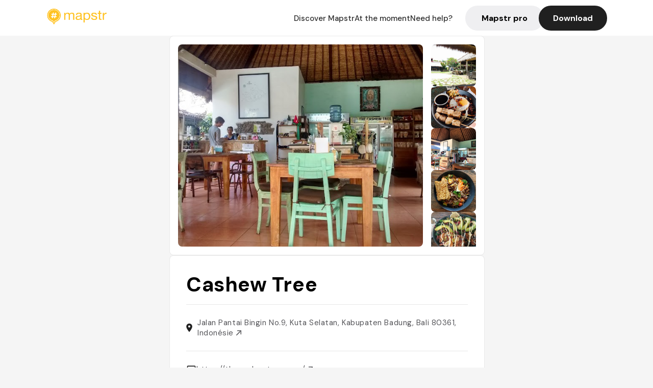

--- FILE ---
content_type: text/html; charset=utf-8
request_url: https://mapstr.com/place/xnLhFamUSMg/cashew-tree-bali-restaurant-brunch-bar-cafe-terrasse
body_size: 17817
content:
<!DOCTYPE html>
<html lang="fr">
  <head>
    <meta charset="UTF-8">
    <meta http-equiv="content-type" content="text/html; charset=utf-8">
    <meta name="viewport" content="width=device-width, initial-scale=1" />
    <meta name="date" content=24/01/2026 />
    
    
    
    <title>Mapstr - Cashew Tree : restaurant, bar et terrasse à Bingin Bali</title>
    <meta name="description" content="Découvrez le Cashew Tree à Bingin Bali, un restaurant, bar et café avec terrasse, offrant une cuisine saine, brunchs, soirées live et ambiance décontractée." />
    <meta name="keywords" content="Restaurant, Café, Bali, Cafe, Breakfast" />
    <meta name="apple-itunes-app" content="app-id=917288465, app-clip-bundle-id=com.hulab.mapstr.Clip, app-argument=mapstr://place/source/xnLhFamUSMg, app-clip-display=card"/>
    <meta name="theme-color" content="#ffc222">

    <!-- Twitter Card meta -->
    <meta name="twitter:card" content="summary_large_image" />
    <meta name="twitter:site" content="@mapstr_app" />
    <meta name="twitter:title" content="Mapstr - Cashew Tree : restaurant, bar et terrasse à Bingin Bali" />
    <meta name="twitter:description" content="Découvrez le Cashew Tree à Bingin Bali, un restaurant, bar et café avec terrasse, offrant une cuisine saine, brunchs, soirées live et ambiance décontractée." />
    <meta name="twitter:url" content="https://mapstr.com/place/xnLhFamUSMg/cashew-tree-bali-restaurant-brunch-bar-cafe-terrasse" />
    <meta name="twitter:app:name:iphone" content="Mapstr, explore the world" />
    <meta name="twitter:app:id:iphone" content="917288465" />
    <meta name="twitter:app:url:iphone" content="mapstr://place/source/xnLhFamUSMg" />
    <meta name="twitter:app:name:googleplay" content="Mapstr, explore the world" />
    <meta name="twitter:app:id:googleplay" content="com.hulab.mapstr" />
    <meta name="twitter:app:url:googleplay" content="mapstr://place/source/xnLhFamUSMg" />
    <!-- Twitter summary card with large image must be at least 280x150px -->
    <meta name="twitter:image:src" content="https://lh3.googleusercontent.com/p/AF1QipPbLt75NxJPCkiVJbtai7ckhvGzdJnvQ6V019o_=s1600-w640" />

    <!-- Open Graph meta -->
    <meta property="og:type" content="website" />
    <meta property="og:locale" content="fr_FR" />
    <meta property="og:title" content="Mapstr - Cashew Tree : restaurant, bar et terrasse à Bingin Bali" />
    <meta property="og:description" content="Découvrez le Cashew Tree à Bingin Bali, un restaurant, bar et café avec terrasse, offrant une cuisine saine, brunchs, soirées live et ambiance décontractée."/>
    <meta property="og:url" content="https://mapstr.com/place/xnLhFamUSMg/cashew-tree-bali-restaurant-brunch-bar-cafe-terrasse" />
    <meta property="og:image" content="https://lh3.googleusercontent.com/p/AF1QipPbLt75NxJPCkiVJbtai7ckhvGzdJnvQ6V019o_=s1600-w640" />
    <meta property="al:iphone:url" content="mapstr://place/source/xnLhFamUSMg" />
    <meta property="al:iphone:app_store_id" content="917288465" />
    <meta property="al:iphone:app_name" content="Mapstr" />
    <meta property="al:android:url" content="mapstr://place/source/xnLhFamUSMg" />
    <meta property="al:android:app_name" content="Mapstr" />
    <meta property="al:android:package" content="com.hulab.mapstr" />
    <meta property="og:site_name" content="mapstr" />
    <meta property="fb:app_id" content="822173301127861" />
    <link rel="canonical" href="https://mapstr.com/place/xnLhFamUSMg/cashew-tree-bali-restaurant-brunch-bar-cafe-terrasse">
    <link
      rel="alternate"
      href="android-app://com.hulab.mapstr/mapstr/place/source/xnLhFamUSMg"
    />
    <link
      rel="alternate"
      href="ios-app://917288465/mapstr/place/source/xnLhFamUSMg"
    />

    <link
      rel="stylesheet"
      type="text/css"
      href="/static/css/place.css"
      media="all"
    />
    <link
      rel="icon"
      type="image/png"
      href="/static/images/mapstore/mapstr_favicon.png"
    />
    <link rel="preconnect" href="https://www.google-analytics.com">
    <style>
      .one_main_image {
        width: 100%;
        height: 100%;
        object-fit: cover;
        border-radius: 8px;
      }
      #main_image {
        width: 480px;
        height: 396px;
        object-fit: cover;
        margin: 16px;
        border-radius: 8px;
      }
      #secondary_image {
        width: 100%;
        height: 82px;
        object-fit: cover;
        border-radius: 8px;
      }
      #badge {
        height: 25px;
        margin-left: 60px;
        position: absolute;
        z-index: 1
      }
      .img-partners {
        height: 100%;
        object-fit: cover;
        width: 100%;
        border-radius: 50%;
      }
      .places_around_image {
        width: 360px;
        height: 195px;
        object-fit: cover;
        border-radius: 8px 8px 0px 0px;
      }
    </style>
    <style media="all and (max-width: 650px)">
      #main_image,
      #one_main_image {
        width: 95%;
      }
      .places_around_content, 
      .places_around_image {
        width: 195px;
      }
    </style>
  </head>

  <body>
    <main>

      <header>
    <div id="header_section">
        <a class='url_nostyle_logo' href="https://mapstr.com/">
            <img src="/static/images/mapstr_logo_yellow.png" class="header_logo" alt="Mapstr logo yellow" />
        </a>
        <div id="header_btn_section">
            <a class='url_nostyle' href="https://mapstr.com/">
                <button data-i18n-key="header_btn_discover" type="button" class="btn_header">
                    Découvrez Mapstr
                </button>
            </a>
            <a class='url_nostyle' href="https://mapstr.com/blog/en-ce-moment">
                <button data-i18n-key="header_btn_mapstore" type="button" class="btn_header">
                    En ce moment
                </button>
            </a>
            <a class='url_nostyle' href="https://mapstr.com/faq">
                <button data-i18n-key="header_btn_help" type="button" class="btn_header">
                    Besoin d'aide ?
                </button>
            </a>
            <a class='url_nostyle' href="https://mapstr.com/mapstr-pro/restaurants-hotels-bars">
                <button type="button" class="btn_header_pro">
                    Mapstr pro
                </button>
            </a>
            <a class='url_nostyle'>
                <button data-i18n-key="header_btn_download" onclick="branch.deepviewCta();sendbuttonevent('gettheapp');" type="button"
                    class="btn_header_download">
                    Télécharger
                </button>
            </a>
        </div>
    </div>
</header>

<script src="/static/js/lazysizes.min.js" async></script>
<script async>
  (function (b, r, a, n, c, h, _, s, d, k) {
    if (!b[n] || !b[n]._q) {
      for (; s < _.length;) c(h, _[s++]);
      d = r.createElement(a);
      d.async = 1;
      d.src = 'https://cdn.branch.io/branch-latest.min.js';
      k = r.getElementsByTagName(a)[0];
      k.parentNode.insertBefore(d, k);
      b[n] = h;
    }
  }(window, document, 'script', 'branch', (b, r) => {
      b[r] = function () {
        b._q.push([r, arguments]);
      };
    }, {
      _q: [],
      _v: 1
    },
    'addListener applyCode banner closeBanner creditHistory credits data deepview deepviewCta first getCode init link logout redeem referrals removeListener sendSMS setBranchViewData setIdentity track validateCode'
    .split(' '), 0));
  branch.init('key_live_dbc5wsKNveuCgwCRZPWBmikgzvc1ghEx');
</script>

<script async>
  (function (i, s, o, g, r, a, m) {
    i['GoogleAnalyticsObject'] = r;
    i[r] = i[r] || function () {
      (i[r].q = i[r].q || []).push(arguments)
    }, i[r].l = 1 * new Date();
    a = s.createElement(o), m = s.getElementsByTagName(o)[0];
    a.async = 1;
    a.src = g;
    m.parentNode.insertBefore(a, m)
  })(window, document, 'script', '//www.google-analytics.com/analytics.js', 'ga');
  ga('create', 'UA-53271927-1', 'auto');
  ga('send', 'pageview');
  var androidclick = function () {
    branch.deepviewCta();
    sendbuttonevent("android");
  };
  var iosclick = function () {
    branch.deepviewCta();
    sendbuttonevent("ios");
  };
  var webappclick = function () {
    sendbuttonevent("webapp");
  };
  var mapclick = function (mapinfoid) {
    ga('send', 'event', {
      eventCategory: 'map',
      eventAction: 'link',
      eventLabel: mapinfoid,
      transport: 'beacon'
    });
  };

  function sendbuttonevent(label) {
    ga('send', 'event', {
      eventCategory: 'button',
      eventAction: label == "webapp" ? 'link' : 'download',
      eventLabel: label,
      transport: 'beacon'
    });
  }
</script>

<script>
  function openApp() {
// Lien universel ou lien d'application
    const deepLink = "mapstr://";
    // Schéma d'URL personnalisé
    const fallbackLink = window.location.href;
    const isIOS = /iPad|iPhone|iPod/.test(navigator.userAgent) && !window.MSStream;
    
    const userAgent = navigator.userAgent;
      /* if (/iPad|iPhone|iPod/.test(userAgent)) {
        window.location = "https://go.mapstr.com/ios";
      } else if (/Android/.test(userAgent)) {
        window.location = "http://go.mapstr.com/android-b";
      } else {
        window.location = "https://apps.apple.com/us/app/mapstr-bookmark-your-favorite/id917288465?_branch_match_id=1109027904045156573&_branch_referrer=H4sIAAAAAAAAA8soKSkottLXT8%2FXy00sKC4p0kvOz9XPzC8GAH1rkIwZAAAA&utm_campaign=iosButton&utm_medium=marketing&utm_source=Website";
      } */

    if (isIOS) {
        // Sur iOS, nous pouvons essayer d'ouvrir le lien universel directement
        window.location = "mapstr://";
    } else {
        // Sur Android, nous utilisons l'intention pour ouvrir le lien d'application
        window.location = "https://go.mapstr.com/download";
    }
    // Si l'application n'est pas installée, le navigateur ne pourra pas ouvrir le lien universel
    // ou le lien d'application et l'utilisateur sera redirigé vers le lien de repli
    setTimeout(function () {
        window.location = fallbackLink;
    }, 500);
}
</script>

    <script>
        const defaultLocale = "fr";
        const supportedLocales = ["en", "fr"];

        let locale;
        let translations = {};
        const lang = {
            "en": {
                "header_btn_discover": "Discover Mapstr",
                "header_btn_mapstore": "At the moment",
                "header_btn_help": "Need help?",
                "header_btn_download": "Download",
                "place_permanently_closed": "Permanently closed",
                "place_booking": "Booking",
                "place_delivery": "Delivery",
                "place_clickandcollect": "Click & collect",
                "place_owner": "Owner of this place ?",
                "place_owner_text": "We automatically retrieve the available information about your location. If it happens to be incorrect, you can log in to our dashboard for free to make changes. Plus, you'll gain access to your detailed statistics as a bonus.",
                "place_access": "Edit your place's information",
                "place_community": "The mapstr community",
                "place_saved_by": "Added by",
                "users": "users",
                "place_add_map": "Add to my map",
                "place_tags": "#Popular tags",
                "place_users_say": "What users are saying",
                "place_comments": "comments)",
                "place_approved_by": "Approved by ",
                "place_partners": "official partners",
                "followers": " followers",
                "places": " places",
                "place_places_around": "Other recommended spots around",
                "place_added_by": "Added by ",
                "users_private_account": "This account is private, you can send a follow request in the mapstr mobile app",
                "available_maps": "available maps",
                "paid_map": "This is paid content, it can be purchased within the mapstr app",
                "by": "By",
                "website": "Website",
                "back_home": "Back to homepage",
                "not_found_title": "It seems that the page you are looking for does not exist...",
                "not_found_text": "It's possible that the page you were searching for has either moved or no longer exists. It’s an opportunity to discover something new!",
                "footer_about": "💛 About",
                "footer_who": "Who we are",
                "footer_press": "Press",
                "footer_contact": "Contact us",
                "footer_places": "Restaurants, hotels & bars",
                "footer_brands": "Brands",
                "footer_discover": "🗺 Discover",
                "footer_follow": "Follow us",
                "footer_legal": "Legal notices",
                "footer_cgu": "Terms of use",
                "footer_privacy": "Privacy policy",
                "footer_copyrights": "Mapstr 2024 | All rights reserved",
                "report_title": "Report an error on ",
                "report_text": "If you have noticed an error regarding this place, please let us know so we can correct it.",
                "report_button": "Send",
                "report_form_title": "Reason(s) for reporting",
                "report_form_permanently_closed": "Permanently closed",
                "report_form_name_error": "Name of the place",
                "report_form_opening_hours": "Opening hours",
                "report_form_wrong_photos": "Photos",
                "report_form_address_error": "Address or location on the map",
                "report_form_contact_info": "Contacts (phone or website)",
                "report_form_services": "Services (menu, booking link...)",
                "error_report": "An error on this place?",
                "error_report_button": "Report an error",
            },
            "fr": {
                "header_btn_discover": "Découvrez Mapstr",
                "header_btn_mapstore": "En ce moment",
                "header_btn_help": "Besoin d'aide ?",
                "header_btn_download": "Télécharger",
                "place_permanently_closed": "Définitivement fermé",
                "place_booking": "Réservation",
                "place_delivery": "Livraison",
                "place_clickandcollect": "Click & collect",
                "place_owner": "Propriétaire de ce lieu ?",
                "place_owner_text": "Nous récupérons automatiquement les informations disponibles sur votre lieu. Si jamais celles-ci ne sont pas correctes, connectez-vous gratuitement sur notre tableau de bord pour les modifier et bonus, accédez à vos statistiques détaillées.",
                "place_access": "Modifier les informations de votre lieu",
                "place_community": "La communauté mapstr",
                "place_saved_by": "Enregistré par",
                "users": "utilisateurs",
                "place_add_map": "Ajouter à ma carte",
                "place_tags": "#Tags souvent utilisés",
                "place_users_say": "Ce qu'en disent les utilisateurs",
                "place_comments": "commentaires)",
                "place_approved_by": "Approuvé par ",
                "place_partners": "partenaires officiels",
                "followers": " abonnés",
                "places": " lieux",
                "place_places_around": "Autres lieux à voir autour",
                "place_added_by": "Ajouté par ",
                "users_private_account": "Ce compte est privé, vous pouvez l’ajouter depuis l’application mobile mapstr",
                "available_maps": "cartes disponibles",
                "paid_map": "Ce contenu est payant et disponible sur l'application mapstr",
                "by": "Par",
                "website": "Site web",
                "back_home": "Retourner à l'accueil",
                "not_found_title": "Il semblerait que la page que vous recherchez n’existe pas...",
                "not_found_text": "Peut-être qu'elle a changé d'adresse ou qu'elle n'existe plus. C’est le moment d'explorer de nouvelles choses !",
                "footer_about": "💛 A propos",
                "footer_who": "Qui sommes-nous ?",
                "footer_press": "Presse",
                "footer_contact": "Nous contacter",
                "footer_places": "Restaurants, hôtels & bars",
                "footer_brands": "Marques",
                "footer_discover": "🗺 À Découvrir",
                "footer_follow": "Suivez-nous",
                "footer_legal": "Mentions légales",
                "footer_cgu": "Conditions générales d'utilisation",
                "footer_privacy": "Politique de confidentialité",
                "footer_copyrights": "Mapstr 2024 | Tous droits réservés",
                "report_title": "Signaler une erreur sur:",
                "report_text": "Si vous avez remarqué une erreur concernant ce lieu, merci de nous en informer pour que nous puissions la corriger.",
                "report_button": "Envoyer",
                "report_form_title": "Motif(s) du signalement",
                "report_form_permanently_closed": "Lieu définitivement fermé",
                "report_form_name_error": "Nom du lieu",
                "report_form_opening_hours": "Horaires d'ouverture",
                "report_form_wrong_photos": "Photos",
                "report_form_address_error": "Adresse ou position sur la carte",
                "report_form_contact_info": "Contacts (téléphone ou site web)",
                "report_form_services": "Services (menu, lien de réservation...)",
                "error_report": "Une erreur sur ce lieu ?",
                "error_report_button": "Signaler une erreur",
            },
        };

        document.addEventListener("DOMContentLoaded", () => {
            const initialLocale = supportedOrDefault(browserLocales(true));
            setLocale(initialLocale);
        });

        async function setLocale(newLocale) {
            if (newLocale === locale) return;
            /* const newTranslations =
                await fetchTranslationsFor(newLocale); */
            const newTranslations = lang[newLocale];
            locale = newLocale;
            translations = newTranslations;
            translatePage();
        }

        /* async function fetchTranslationsFor(newLocale) {
            const response = await fetch(`src/lang/${newLocale}.json`);
            return await response.json();
        } */

        function translatePage() {
            document
                .querySelectorAll("[data-i18n-key]")
                .forEach(translateElement);
        }

        function translateElement(element) {
            const key = element.getAttribute("data-i18n-key");
            const translation = translations[key];
            element.innerText = translation;
        }

        function isSupported(locale) {
            return supportedLocales.indexOf(locale) > -1;
        }

        function supportedOrDefault(locales) {
            return locales.find(isSupported) || defaultLocale;
        }

        function browserLocales(languageCodeOnly = false) {
            return navigator.languages.map((locale) =>
                languageCodeOnly ? locale.split("-")[0] : locale,
            );
        }
    </script>
    
      <div class="place_top_section">
        <div class="photos_container">
          
            <img id="main_image" src="https://lh3.googleusercontent.com/p/AF1QipPbLt75NxJPCkiVJbtai7ckhvGzdJnvQ6V019o_=s1600-w640" alt="Cashew Tree" onerror="this.src='/static/images/mapstore/picture_mapstr.svg';" />
            <div id="secondary_image_container">
              
                <img id="secondary_image" src="https://lh3.googleusercontent.com/p/AF1QipNtUVuj8yqlAvb5BoMJCYtLMBUldLBLIgbLUtcE=s1600-w640" alt="Cashew Tree" loading="lazy" onerror="this.src='/static/images/mapstore/picture_mapstr.svg';" />
              
                <img id="secondary_image" src="https://lh3.googleusercontent.com/p/AF1QipPTTWmbP6A9WpZT4IxKsq8Qv8uq4SZfZQHSJJSs=s1600-w640" alt="Cashew Tree" loading="lazy" onerror="this.src='/static/images/mapstore/picture_mapstr.svg';" />
              
                <img id="secondary_image" src="https://lh3.googleusercontent.com/p/AF1QipP4bsWk-KE_CicaNeH7hW6BpOzvY3Rm1jobgqJ_=s1600-w640" alt="Cashew Tree" loading="lazy" onerror="this.src='/static/images/mapstore/picture_mapstr.svg';" />
              
                <img id="secondary_image" src="https://lh3.googleusercontent.com/p/AF1QipMcRJMRx_z5cWW01-4lMlnhh_pK2_l-IGmeAdMn=s1600-w640" alt="Cashew Tree" loading="lazy" onerror="this.src='/static/images/mapstore/picture_mapstr.svg';" />
              
                <img id="secondary_image" src="https://lh3.googleusercontent.com/p/AF1QipNmnzpyJzE4IR9F35TY9k-V48VYWScIjyvJQM0r=s1600-w640" alt="Cashew Tree" loading="lazy" onerror="this.src='/static/images/mapstore/picture_mapstr.svg';" />
              
                <img id="secondary_image" src="https://lh3.googleusercontent.com/p/AF1QipNMp1K30jLGjciCjfkIq3oFTkWZnX-8qr1w03lq=s1600-w640" alt="Cashew Tree" loading="lazy" onerror="this.src='/static/images/mapstore/picture_mapstr.svg';" />
              
                <img id="secondary_image" src="https://lh3.googleusercontent.com/p/AF1QipNKQjoNDJvkWcmUOfKSWU2BQs3AynUbubqy-J8x=s1600-w640" alt="Cashew Tree" loading="lazy" onerror="this.src='/static/images/mapstore/picture_mapstr.svg';" />
              
                <img id="secondary_image" src="https://lh3.googleusercontent.com/p/AF1QipPStIuWt74oG9874A2QBcfwRUDdzXpRVr7U87TX=s1600-w640" alt="Cashew Tree" loading="lazy" onerror="this.src='/static/images/mapstore/picture_mapstr.svg';" />
              
            </div>
          
        </div>

        <div class="place_container">
          <h1 class="place_name">Cashew Tree</h1>
<!--           <div class="place_rating">
            <img class="icon" src="/static/images/icon_star.svg" alt="Rating icon" />
            <p><span class="place_rating_stat">4,6</span> (13 avis sur mapstr)</p>
          </div> -->

          
            
          
          <div class="place_section">
            <img src="/static/images/icon_place.svg" alt="Place icon" />
              <a
                  href="http://maps.apple.com/?q=Cashew Tree&ll=-8.8070092, 115.1169611"
                  rel="”nofollow”"
                  target="_blank"
                  >
              <address class="place_address">
                  Jalan Pantai Bingin No.9, Kuta Selatan, Kabupaten Badung, Bali 80361, Indonésie
                  <img src="/static/images/icon_arrow.svg" alt="Arrow icon" />
              </address>
              </a>
          </div>
          
            <div class="place_section">
              <img src="/static/images/icon_website.svg" alt="Website icon" />
              <a
                class="place_website"
                href="https://thecashewtree.com/"
                rel="”nofollow”"
                target="_blank"
                >
                https://thecashewtree.com/
              <img src="/static/images/icon_arrow.svg" alt="Arrow icon" />
              </a>
            </div>
            
            
          </div>
        </div>

        
          <div class="place_middle_section">
            <h2 class="place_seo_title">Cashew Tree : restaurant, bar et terrasse à Bingin Bali</h2>
            <h3 class="place_seo_description">
              <p>Le Cashew Tree, situé au 9 Jalan Pantai Bingin dans le quartier de Pecatu à Bali, a été ouvert en 2018 par une équipe passionnée souhaitant créer un lieu convivial. Ce restaurant-barcafé est rapidement devenu un incontournable pour les locaux et les touristes, notamment grâce à son ambiance chaleureuse et son cadre naturel. Son emplacement en bord de mer, à deux pas des falaises de Bingin, en fait un lieu idéal pour profiter d’un brunch ou d’un déjeuner en plein air, dans un environnement relaxant et authentique.</p><br><p>Le menu du Cashew Tree se distingue par ses options végétariennes et véganes, avec des plats comme la salade pesto chicken, les burritos, les smoothies et les currys. Le lieu propose également des soirées avec musique live, notamment le jeudi soir, où des groupes locaux animent la terrasse dans une atmosphère festive. La qualité des produits, la variété des choix et le rapport qualité-prix en font une adresse appréciée pour un repas sain ou un moment de détente autour d’un cocktail.</p><br><p>L’ambiance du Cashew Tree est à la fois décontractée et dynamique, avec un décor balinais chic mêlant bois, cabanes en bambou et végétation luxuriante. La terrasse, idéale pour un café ou un bar en journée, se transforme en lieu de fête en soirée avec des performances musicales et une ambiance conviviale. Ce lieu unique incarne parfaitement l’esprit balinais, entre nature, bonne nourriture et rencontres chaleureuses.</p><br>
            </h3>
          </div>
        

        <div class="place_bottom_section">
          <div class="map_container">
            <!-- map of place -->
            <div id="map" class="restaurant-map lazyload" ></div>
          </div>

          <div class="restaurant_place_left">
            <div class="report_container">
              <div>
                <span data-i18n-key="error_report" class="owner_title">Vous pensez qu'il y a une erreur sur ce lieu ?</span>
                <p data-i18n-key="report_text" id="text" class="owner_text">Vos retours sont importants pour nous. Si vous avez remarqué une erreur concernant ce lieu, merci de nous en informer pour que nous puissions la corriger.</p>
              </div>
                <a href="https://mapstr.com/place/report/xnLhFamUSMg" class="report_button" rel="nofollow" target="_blank" >
                  <span data-i18n-key="error_report_button">Signaler une erreur</span>
                </a>              
            </div>
            <div class="owner_container">
              <div>
                <span data-i18n-key="place_owner" class="owner_title">Propriétaire de ce lieu ?</span>
                <p data-i18n-key="place_owner_text" class="owner_text">Nous récupérons automatiquement les informations disponibles sur votre lieu. Si jamais celles-ci ne sont pas correctes, connectez-vous gratuitement sur notre tableau de bord pour les modifier et bonus, accédez à vos statistiques détaillées.</p>
              </div>
              <a href="https://dashboard.mapstr.com/?placeId=xnLhFamUSMg" class="restaurant-global_dashboard-app-card_button" rel="nofollow" target="_blank">
                <img id="mapstr_icon" class="owner_icon" src='/static/images/icon_edit.svg' alt="mapstr icon" />
                <span data-i18n-key="place_access">Modifier les informations de votre lieu</span>
              </a>
            </div>
          </div>
        </div>

        <section class="users-approbation">
          <div class="community_container">
            <span data-i18n-key="place_community" class="community_title">La communauté mapstr</span>
            <div class="horizontal-divider"></div>
            
              <div class="adds_container">
                <div class="adds_text_container">
                  <span data-i18n-key="place_saved_by" class="adds_text_title">Enregistré par</span>
                  <p class="adds_stat">575 <span data-i18n-key="users">utilisateurs</span></p>
                </div>
                  <a href="https://mapstr.com/place/xnLhFamUSMg/cashew-tree-bali-restaurant-brunch-bar-cafe-terrasse" target="blank">
                    <button onclick="branch.deepviewCta();sendbuttonevent('gettheapp');" class="adds_btn" rel="nofollow">
                      <img id="mapstr_icon" src='/static/images/icon_mapstr_white.svg' alt="mapstr icon" />
                        <span data-i18n-key="place_add_map">Ajouter à ma carte</span>
                    </button>
                  </a>
              </div>
            
            <div class="tags_container">
              <span data-i18n-key="place_tags" class="tags_title">#Tags souvent utilisés</span>
              <div class="tags_list">
                
                  
                    <span class="tag">#Restaurant</span>
                  
                    <span class="tag">#Café</span>
                  
                    <span class="tag">#Bali</span>
                  
                    <span class="tag">#Cafe</span>
                  
                    <span class="tag">#Breakfast</span>
                  
                
              </div>
            </div>
          </div>
      </section>

      
        <section class="users-approbation">
          <div class="title-users-box">
            <span data-i18n-key="place_users_say">Ce qu'en disent les utilisateurs</span>
          </div>
          <div class="horizontal-divider"></div>
          <div class="comment-content">
            
              <a href='/user/yanistiliouine'>
                <div  class='users-content'>
                  <h3 class='users-comment'>"Superbe restaurant avec chanteur le jeudi"</h3>
                  <div class='users-box'>
                      <h4> @yanistiliouine</h4>
                  </div>
                </div>
              </a>
            
              <a href='/user/ximo_'>
                <div  class='users-content'>
                  <h3 class='users-comment'>"Sitio muy bonito con música en directo, cenas y luego música para bailar "</h3>
                  <div class='users-box'>
                      <h4> @ximo_</h4>
                  </div>
                </div>
              </a>
            
              <a href='/user/alice.zanon'>
                <div  class='users-content'>
                  <h3 class='users-comment'>"227K idr pour la salade pesto chicken/ roasted potato trop trop bonne/ snickers bar moyen + 1 glace vegan + 1 kombucha lady in red 
Option végétarienne"</h3>
                  <div class='users-box'>
                      <h4> @alice.zanon</h4>
                  </div>
                </div>
              </a>
            
              <a href='/user/lucas.janiszewski'>
                <div  class='users-content'>
                  <h3 class='users-comment'>"Resto bobo à Uluwatu. Très très bon, avec plein de choix (dont vegan et vege). Environ 12€/pers"</h3>
                  <div class='users-box'>
                      <h4> @lucas.janiszewski</h4>
                  </div>
                </div>
              </a>
            
              <a href='/user/'>
                <div  class='users-content'>
                  <h3 class='users-comment'>"stunning place, there is even a playground for kids
tons of healthy food choice "</h3>
                  <div class='users-box'>
                      <h4> @</h4>
                  </div>
                </div>
              </a>
            
              <a href='/user/luciebsnt'>
                <div  class='users-content'>
                  <h3 class='users-comment'>"environnement vraiment chouette, et c&#39;est un bon rapport qualité prix pour le coup"</h3>
                  <div class='users-box'>
                      <h4> @luciebsnt</h4>
                  </div>
                </div>
              </a>
            
              <a href='/user/'>
                <div  class='users-content'>
                  <h3 class='users-comment'>"Big portion and good breakfast and juices."</h3>
                  <div class='users-box'>
                      <h4> @</h4>
                  </div>
                </div>
              </a>
            
              <a href='/user/'>
                <div  class='users-content'>
                  <h3 class='users-comment'>"oCashew Tree (%0813 5321 8157; www .facebook .com/thecashew treebingin; Jl Pantai Bingin; pasti a partire da 55 .000Rp; h8-22; Wv) Il Cashew Tree è il locale di Bingin, dove surfisti e bagnanti si ritrovano per gustare ottimi pasti vegetariani nel grande giardino. Il menu propone piatti come burritos, insalate, panini e smoothie. È anche un buon posto per un drink, particolarmente vivace il giovedì sera quando le esibizioni di band dal vivo richiamano gente da tutta la costa."</h3>
                  <div class='users-box'>
                      <h4> @</h4>
                  </div>
                </div>
              </a>
            
              <a href='/user/'>
                <div  class='users-content'>
                  <h3 class='users-comment'>"oCashew Tree (%0813 5321 8157; www .facebook .com/thecashew treebingin; Jl Pantai Bingin; pasti a partire da 55 .000Rp; h8-22; Wv) Il Cashew Tree è il locale di Bingin, dove surfisti e bagnanti si ritrovano per gustare ottimi pasti vegetariani nel grande giardino. Il menu propone piatti come burritos, insalate, panini e smoothie. È anche un buon posto per un drink, particolarmente vivace il giovedì sera quando le esibizioni di band dal vivo richiamano gente da tutta la costa."</h3>
                  <div class='users-box'>
                      <h4> @</h4>
                  </div>
                </div>
              </a>
            
              <a href='/user/'>
                <div  class='users-content'>
                  <h3 class='users-comment'>"oCashew Tree (%0813 5321 8157; www .facebook .com/thecashew treebingin; Jl Pantai Bingin; pasti a partire da 55 .000Rp; h8-22; Wv) Il Cashew Tree è il locale di Bingin, dove surfisti e bagnanti si ritrovano per gustare ottimi pasti vegetariani nel grande giardino. Il menu propone piatti come burritos, insalate, panini e smoothie. È anche un buon posto per un drink, particolarmente vivace il giovedì sera quando le esibizioni di band dal vivo richiamano gente da tutta la costa."</h3>
                  <div class='users-box'>
                      <h4> @</h4>
                  </div>
                </div>
              </a>
            
              <a href='/user/'>
                <div  class='users-content'>
                  <h3 class='users-comment'>"oCashew Tree (%0813 5321 8157; www .facebook .com/thecashew treebingin; Jl Pantai Bingin; pasti a partire da 55 .000Rp; h8-22; Wv) Il Cashew Tree è il locale di Bingin, dove surfisti e bagnanti si ritrovano per gustare ottimi pasti vegetariani nel grande giardino. Il menu propone piatti come burritos, insalate, panini e smoothie. È anche un buon posto per un drink, particolarmente vivace il giovedì sera quando le esibizioni di band dal vivo richiamano gente da tutta la costa."</h3>
                  <div class='users-box'>
                      <h4> @</h4>
                  </div>
                </div>
              </a>
            
              <a href='/user/'>
                <div  class='users-content'>
                  <h3 class='users-comment'>"80-90 mais à l’air trop bon "</h3>
                  <div class='users-box'>
                      <h4> @</h4>
                  </div>
                </div>
              </a>
            
              <a href='/user/jadoune'>
                <div  class='users-content'>
                  <h3 class='users-comment'>"☕️🍳🍪🍓🍉

• Se transforme en boîte de nuit les Jeudi soir
• Il vaut mieux réserver pour le soir"</h3>
                  <div class='users-box'>
                      <h4> @jadoune</h4>
                  </div>
                </div>
              </a>
            
              <a href='/user/camilleallx'>
                <div  class='users-content'>
                  <h3 class='users-comment'>"Soirées dansantes les jeudis

À deux pas des falaises de Bingin, The Cashew Tree propose tout, des brunchs en plein air et des déjeuners conviviaux en famille aux performances acoustiques en direct le soir. Le menu bien garni est frais, sain et biologique (pensez aux bols, aux gros petits-déjeuners et aux currys de bœuf), avec de nombreuses options végétariennes et végétaliennes aux côtés d&#39;une épique liste de cocktails. Il y a même le très populaire Bali Training Centre ici, ce qui signifie que vous pouvez vous joindre à un entraînement communautaire lors de votre pause café du matin.

The Cashew Tree, Jl Pantai Bingin n° 9, Pecatu, tél. +62 859 5378 9675 ; Ouvert tous les jours de 7h30 à 22h."</h3>
                  <div class='users-box'>
                      <h4> @camilleallx</h4>
                  </div>
                </div>
              </a>
            
              <a href='/user/'>
                <div  class='users-content'>
                  <h3 class='users-comment'>"Musique live super band le jeudi soir "</h3>
                  <div class='users-box'>
                      <h4> @</h4>
                  </div>
                </div>
              </a>
            
              <a href='/user/'>
                <div  class='users-content'>
                  <h3 class='users-comment'>"Le restaurant est bon 
il y a aussi des soirées avec de la musique en live (musique très forte et bcp de monde pas aller y dîner à l&#39;heure du concert)"</h3>
                  <div class='users-box'>
                      <h4> @</h4>
                  </div>
                </div>
              </a>
            
              <a href='/user/itsmathilde_ro'>
                <div  class='users-content'>
                  <h3 class='users-comment'>"Restaurant healthy avec un cadre sympa.
Prix un peu élevés mais restent raisonnables et nous y avons bien mangé "</h3>
                  <div class='users-box'>
                      <h4> @itsmathilde_ro</h4>
                  </div>
                </div>
              </a>
            
              <a href='/user/ocz42'>
                <div  class='users-content'>
                  <h3 class='users-comment'>"Café, bar, restaurant. Tous les plats sont bons, à venir tester autant pour un petit dej, un dej ou un dîner. Je recommande :) "</h3>
                  <div class='users-box'>
                      <h4> @ocz42</h4>
                  </div>
                </div>
              </a>
            
              <a href='/user/simonebretti'>
                <div  class='users-content'>
                  <h3 class='users-comment'>"Nice laid back place ✨ 
good food 
horrible music 👎🏻 "</h3>
                  <div class='users-box'>
                      <h4> @simonebretti</h4>
                  </div>
                </div>
              </a>
            
              <a href='/user/zielinski'>
                <div  class='users-content'>
                  <h3 class='users-comment'>"plat assez gros pour faire à deux.
Best : 
Smoothie smofee 
Porridge vanille
"</h3>
                  <div class='users-box'>
                      <h4> @zielinski</h4>
                  </div>
                </div>
              </a>
            
              <a href='/user/'>
                <div  class='users-content'>
                  <h3 class='users-comment'>"Training genre f45 + petit dej"</h3>
                  <div class='users-box'>
                      <h4> @</h4>
                  </div>
                </div>
              </a>
            
              <a href='/user/'>
                <div  class='users-content'>
                  <h3 class='users-comment'>"The Cashew Tree, in the low-key surf village of Bingin, is a spacious spot with a garden and wooden cabanas. During the day, the atmosphere is slow and relaxed; at night, things get buzzier. The crowd ranges from surfers who&#39;ve tumbled out of the waves on Bingin beach to yoga bunnies fresh from class at nearby Temple Lodge. Come down with a group of friends—even better, you&#39;ll probably make some new ones here."</h3>
                  <div class='users-box'>
                      <h4> @</h4>
                  </div>
                </div>
              </a>
            
              <a href='/user/'>
                <div  class='users-content'>
                  <h3 class='users-comment'>"Restaurant magnifique au look balinéain chic. Parfait pour déjeuner "</h3>
                  <div class='users-box'>
                      <h4> @</h4>
                  </div>
                </div>
              </a>
            
              <a href='/user/palem'>
                <div  class='users-content'>
                  <h3 class='users-comment'>"Pour manger le meilleur burger vegan et faire du Yoga juste avant !"</h3>
                  <div class='users-box'>
                      <h4> @palem</h4>
                  </div>
                </div>
              </a>
            
              <a href='/user/'>
                <div  class='users-content'>
                  <h3 class='users-comment'>"Trop bon resto avec jus et smoothies extra"</h3>
                  <div class='users-box'>
                      <h4> @</h4>
                  </div>
                </div>
              </a>
            
              <a href='/user/'>
                <div  class='users-content'>
                  <h3 class='users-comment'>"Fresh, healthy and organic, there’s something for all the family at this little bohemian gem. "</h3>
                  <div class='users-box'>
                      <h4> @</h4>
                  </div>
                </div>
              </a>
            
              <a href='/user/'>
                <div  class='users-content'>
                  <h3 class='users-comment'>"Live music in the evening "</h3>
                  <div class='users-box'>
                      <h4> @</h4>
                  </div>
                </div>
              </a>
            
              <a href='/user/aschroeter23'>
                <div  class='users-content'>
                  <h3 class='users-comment'>"Concerts live tous les jeudis soirs"</h3>
                  <div class='users-box'>
                      <h4> @aschroeter23</h4>
                  </div>
                </div>
              </a>
            
              <a href='/user/'>
                <div  class='users-content'>
                  <h3 class='users-comment'>"Pas trop cher, cadre magnifique, et très bon et copieux ! "</h3>
                  <div class='users-box'>
                      <h4> @</h4>
                  </div>
                </div>
              </a>
            
              <a href='/user/'>
                <div  class='users-content'>
                  <h3 class='users-comment'>"Jeden Donnerstag Live Band, 20 Uhr. Empfehlenswert eher dahinzugehen um Sitzplätze zu haben :)"</h3>
                  <div class='users-box'>
                      <h4> @</h4>
                  </div>
                </div>
              </a>
            
              <a href='/user/'>
                <div  class='users-content'>
                  <h3 class='users-comment'>"Beau et bon. Yogi style/yogi bowl, smoothies, juices etc... 😋 Pas de plat Indo."</h3>
                  <div class='users-box'>
                      <h4> @</h4>
                  </div>
                </div>
              </a>
            
              <a href='/user/'>
                <div  class='users-content'>
                  <h3 class='users-comment'>"teriaky Bowl, soul Bowl,budha Bowl,"</h3>
                  <div class='users-box'>
                      <h4> @</h4>
                  </div>
                </div>
              </a>
            
              <a href='/user/'>
                <div  class='users-content'>
                  <h3 class='users-comment'>"Fresh, healthy and organic.  bohemian gem. Can spot Bima the resident golden retriever "</h3>
                  <div class='users-box'>
                      <h4> @</h4>
                  </div>
                </div>
              </a>
            
              <a href='/user/'>
                <div  class='users-content'>
                  <h3 class='users-comment'>"Live music and dancing every Thursday evening"</h3>
                  <div class='users-box'>
                      <h4> @</h4>
                  </div>
                </div>
              </a>
            
          </div>
        </section>
        

      

      
        <section class="places_around">
          <div data-i18n-key="place_places_around" class="title-users-box">
            Autres lieux à voir autour
          </div>
          <div class="horizontal-divider"></div>
          <div class="places_around_container">
            
              <a href='/place/3T5fjlPWIpg'>
                <div  class='places_around_content'>
                  <img class="places_around_image" src='https://lh3.googleusercontent.com/p/AF1QipOt-iOBKk1BIrrXPRLTJ1ZuBWkwFRzJbGDdeS-8=s1600-w640' alt="Place around image" loading="lazy" onerror="this.src='/static/images/mapstore/picture_mapstr.svg';"/>
                  <span class='places_around_name'>El Kabron Spanish Restaurant &amp; Cliff Club</span>
                  <span class='places_around_address'>Jl. Pantai Cemongkak, Pecatu, Kuta Selatan, Kabupaten Badung, Bali 80361, Indonésie</span>
                  <span class='places_around_userscount'><span data-i18n-key="place_added_by">Ajouté par</span>619 <span data-i18n-key="users">utilisateurs</span></span>
                </div>
              </a>
            
              <a href='/place/xnLhFamUSMg'>
                <div  class='places_around_content'>
                  <img class="places_around_image" src='https://lh3.googleusercontent.com/p/AF1QipPbLt75NxJPCkiVJbtai7ckhvGzdJnvQ6V019o_=s1600-w640' alt="Place around image" loading="lazy" onerror="this.src='/static/images/mapstore/picture_mapstr.svg';"/>
                  <span class='places_around_name'>Cashew Tree</span>
                  <span class='places_around_address'>Jalan Pantai Bingin No.9, Kuta Selatan, Kabupaten Badung, Bali 80361, Indonésie</span>
                  <span class='places_around_userscount'><span data-i18n-key="place_added_by">Ajouté par</span>575 <span data-i18n-key="users">utilisateurs</span></span>
                </div>
              </a>
            
              <a href='/place/CRTu8P0oRgg'>
                <div  class='places_around_content'>
                  <img class="places_around_image" src='/static/images/mapstore/picture_mapstr.svg' alt="Place around image" loading="lazy" onerror="this.src='/static/images/mapstore/picture_mapstr.svg';"/>
                  <span class='places_around_name'>Bingin Beach</span>
                  <span class='places_around_address'>Bingin Beach, Bali, Indonésie</span>
                  <span class='places_around_userscount'><span data-i18n-key="place_added_by">Ajouté par</span>483 <span data-i18n-key="users">utilisateurs</span></span>
                </div>
              </a>
            
              <a href='/place/WywmR9A47Hg'>
                <div  class='places_around_content'>
                  <img class="places_around_image" src='https://lh3.googleusercontent.com/p/AF1QipNe_aJCbzCjLvUQV_VLZnhokKu1JxtPYyZr_Qe5=s1600-w640' alt="Place around image" loading="lazy" onerror="this.src='/static/images/mapstore/picture_mapstr.svg';"/>
                  <span class='places_around_name'>The loft Uluwatu</span>
                  <span class='places_around_address'>Jl. Labuan sait No.52, Pecatu, Kuta Sel., Kabupaten Badung, Bali, Indonésie</span>
                  <span class='places_around_userscount'><span data-i18n-key="place_added_by">Ajouté par</span>393 <span data-i18n-key="users">utilisateurs</span></span>
                </div>
              </a>
            
              <a href='/place/2wu2b7eJ2Wg'>
                <div  class='places_around_content'>
                  <img class="places_around_image" src='https://lh3.googleusercontent.com/p/AF1QipMyWjyELc5lwritRdONWCerzDLWWh_IZqRFAsMJ=s1600-w640' alt="Place around image" loading="lazy" onerror="this.src='/static/images/mapstore/picture_mapstr.svg';"/>
                  <span class='places_around_name'>Bingin Beach</span>
                  <span class='places_around_address'>Jl. Pantai Bingin, Pecatu, Kuta Sel., Kabupaten Badung, Bali 80361, Indonésie</span>
                  <span class='places_around_userscount'><span data-i18n-key="place_added_by">Ajouté par</span>294 <span data-i18n-key="users">utilisateurs</span></span>
                </div>
              </a>
            
              <a href='/place/MtDAe7GtP7g'>
                <div  class='places_around_content'>
                  <img class="places_around_image" src='https://lh3.googleusercontent.com/places/AAcXr8oicQ86T5C06XiTmfdGjO8uk_8nKCJF2-HyBemrvhZBB2WzbBCyQYEwEU8qGTpH1Y6V0jSjAsTLYRQMnGHZCCC1smFJfkFOsE0=s1600-w640' alt="Place around image" loading="lazy" onerror="this.src='/static/images/mapstore/picture_mapstr.svg';"/>
                  <span class='places_around_name'>Kelly&#39;s Warung</span>
                  <span class='places_around_address'>Pecatu, Kuta Selatan, Pecatu, Kec. Kuta Sel., Kabupaten Badung, Bali 80361, Indonésie</span>
                  <span class='places_around_userscount'><span data-i18n-key="place_added_by">Ajouté par</span>282 <span data-i18n-key="users">utilisateurs</span></span>
                </div>
              </a>
            
              <a href='/place/1J8LKHDhMZg'>
                <div  class='places_around_content'>
                  <img class="places_around_image" src='/static/images/mapstore/picture_mapstr.svg' alt="Place around image" loading="lazy" onerror="this.src='/static/images/mapstore/picture_mapstr.svg';"/>
                  <span class='places_around_name'>Hatch, Bar Uluwatu</span>
                  <span class='places_around_address'>Jl. Labuansait No.54, Pecatu, Kec. Kuta Sel., Kabupaten Badung, Bali 80361, Indonésie</span>
                  <span class='places_around_userscount'><span data-i18n-key="place_added_by">Ajouté par</span>227 <span data-i18n-key="users">utilisateurs</span></span>
                </div>
              </a>
            
              <a href='/place/RG0En1W2T2'>
                <div  class='places_around_content'>
                  <img class="places_around_image" src='https://lh3.googleusercontent.com/places/ANJU3Ds5MBUA2WzA30y0aybr5sZ_J5eWE2M03sfFo-wCoQfgwZviORvjfSsfqIcF4EKAVQ5VC8Pyt0QjHufY2WWrXJ5HoOSJ8bhZCa0=s1600-w640' alt="Place around image" loading="lazy" onerror="this.src='/static/images/mapstore/picture_mapstr.svg';"/>
                  <span class='places_around_name'>Alchemy Bali Uluwatu</span>
                  <span class='places_around_address'>Jl. Pantai Bingin No.8, Pecatu, Kec. Kuta Sel., Kabupaten Badung, Bali 80361, Indonesia</span>
                  <span class='places_around_userscount'><span data-i18n-key="place_added_by">Ajouté par</span>207 <span data-i18n-key="users">utilisateurs</span></span>
                </div>
              </a>
            
              <a href='/place/tVY9ipvWr5g'>
                <div  class='places_around_content'>
                  <img class="places_around_image" src='https://lh3.googleusercontent.com/p/AF1QipN4iiogMMpzKabW8jyVL7mpeiCioYQCd_EzHGob=s1600-w640' alt="Place around image" loading="lazy" onerror="this.src='/static/images/mapstore/picture_mapstr.svg';"/>
                  <span class='places_around_name'>Mu</span>
                  <span class='places_around_address'>Jl. Pantai Bingin, Kuta Sel., Kabupaten Badung, Bali, Indonésie</span>
                  <span class='places_around_userscount'><span data-i18n-key="place_added_by">Ajouté par</span>207 <span data-i18n-key="users">utilisateurs</span></span>
                </div>
              </a>
            
              <a href='/place/5C7mxmPpmP'>
                <div  class='places_around_content'>
                  <img class="places_around_image" src='https://lh3.googleusercontent.com/places/AKR5kUi2N_yml7lZqOyRlprreBM178M07Sz3wI2M5E54u0rpbWge6jGMRnp7TDLbkLeFZD4_k2jK89haQeMNK4LHrlU5k0VjSu3wPeI=s1600-w640' alt="Place around image" loading="lazy" onerror="this.src='/static/images/mapstore/picture_mapstr.svg';"/>
                  <span class='places_around_name'>chela</span>
                  <span class='places_around_address'>Jl. Pantai Bingin No.03, Pecatu, Kec. Kuta Sel., Kabupaten Badung, Bali 80361, Indonésie</span>
                  <span class='places_around_userscount'><span data-i18n-key="place_added_by">Ajouté par</span>182 <span data-i18n-key="users">utilisateurs</span></span>
                </div>
              </a>
            
          </div>
        </section>
        

    </main>

    <footer>
  <div class="footer_container">
    <div class="footer_row">
      <img src="/static/images/mapstr_logo_yellow.png" class="footer_logo" alt="Mapstr logo yellow" />
      <div>
        <a class='url_nostyle_footer' href="http://go.mapstr.com/android-b" rel=”nofollow” target="_blank"
          onclick="androidclick()">
          <img src="/static/images/btn_play_store.png" class="btn_store_footer" alt="Google connect button" />
        </a>
        <a class='url_nostyle_footer' href="https://go.mapstr.com/ios" rel=”nofollow” target="_blank"
          onclick="iosclick()">
          <img src="/static/images/btn_app_store.png" class="btn_store_footer" alt="Apple connect button" />
        </a>
      </div>
    </div>
    <div class="footer_row_middle">
      <div class="footer_column">
        <p class="footer_column_title" data-i18n-key="footer_about">💛 A propos</p>
        <a class='url_nostyle_footer' href="https://mapstr.com/qui-sommes-nous" target="_blank">
          <p class="footer_main_link" data-i18n-key="footer_who" >Qui sommes-nous ?</p>
        </a>
        <a class='url_nostyle_footer' href="https://mapstr.com/jobs" target="_blank">
          <p class="footer_main_link">Jobs</p>
        </a>
        <a class='url_nostyle_footer' href="https://mapstr.com/presse" target="_blank">
          <p class="footer_main_link" data-i18n-key="footer_press">Presse</p>
        </a>
        <a class='url_nostyle_footer' href="https://mapstr.com/contact" target="_blank">
          <p class="footer_main_link" data-i18n-key="footer_contact">Nous contacter</p>
        </a>
      </div>
      <div class="footer_column">
        <p class="footer_column_title">👨‍💻 Mapstr pro</p>
        <a class='url_nostyle_footer' href="https://mapstr.com/mapstr-pro/restaurants-hotels-bars" target="_blank">
          <p class="footer_main_link" data-i18n-key="footer_places">Restaurants, hôtels & bars</p>
        </a>
        <a class='url_nostyle_footer' href="https://mapstr.com/mapstr-pro/marques" target="_blank">
          <p class="footer_main_link" data-i18n-key="footer_brands">Marques</p>
        </a>
      </div>
      <div class="footer_column">
        <p class="footer_column_title" data-i18n-key="footer_discover">🗺 À Découvrir</p>
        <a class='url_nostyle_footer' href="https://mapstr.com/mapstore/fr/article/exploreplaces_resto_48.85341&2.3488"
          target="_blank">
          <p class="footer_main_link">Top 10 restaurants | Paris</p>
        </a>
        <a class='url_nostyle_footer' href="https://mapstr.com/mapstore/fr/article/exploreplaces_hotel_48.85341&2.3488"
          target="_blank">
          <p class="footer_main_link">Top 10 hotels | Paris</p>
        </a>
        <a class='url_nostyle_footer' href="https://mapstr.com/mapstore/fr/article/exploreplaces_brunch_48.85341&2.3488"
          target="_blank">
          <p class="footer_main_link">Top 10 brunchs | Paris</p>
        </a>
        <a class='url_nostyle_footer' href="https://mapstr.com/mapstore/fr/article/exploreplaces_rooftop_48.85341&2.3488"
          target="_blank">
          <p class="footer_main_link">Top 10 rooftops | Paris</p>
        </a>
        <a class='url_nostyle_footer' href="https://mapstr.com/mapstore/fr/article/exploreplaces_resto_45.750&4.85"
          target="_blank">
          <p class="footer_main_link">Top 10 restaurants | Lyon</p>
        </a>
        <a class='url_nostyle_footer' href="https://mapstr.com/mapstore/fr/article/exploreplaces_resto_43.3&5.40"
          target="_blank">
          <p class="footer_main_link">Top 10 restaurants | Marseille</p>
        </a>
      </div>
      <div class="footer_column">
        <p class="footer_column_title" data-i18n-key="footer_follow">Suivez-nous</p>
        <div class="social_media_container">
          <a class='url_nostyle_footer' href="https://www.instagram.com/mapstr/" rel=”nofollow” target="_blank">
          <img src="/static/images/logo_insta_footer.png" class="btn_social_footer" alt="Logo instagram" />
        </a>
        <a class='url_nostyle_footer' href="https://www.tiktok.com/@mapstr_app" rel=”nofollow” target="_blank">
          <img src="/static/images/logo_tiktok_footer.png" class="btn_social_footer" alt="Logo Tik Tok" />
        </a>
        <a class='url_nostyle_footer' href="https://www.linkedin.com/company/mapstr/" rel=”nofollow” target="_blank">
          <img src="/static/images/logo_linkedin_footer.svg" class="btn_social_footer" alt="Logo Linkedin" />
        </a>
        </div>
      </div>
    </div>
    <div class="footer_row">
      <div class="footer_links_container">
        <a class='url_nostyle_footer' href="https://mapstr.com/mentions-legales" target="_blank">
          <p class="footer_bottom_link" data-i18n-key="footer_legal">Mentions légales</p>
        </a>
        <a class='url_nostyle_footer' href="https://mapstr.com/conditions-generales-dutilisation" target="_blank">
          <p class="footer_bottom_link" data-i18n-key="footer_cgu">Conditions générales d'utilisation</p>
        </a>
        <a class='url_nostyle_footer' href="https://mapstr.com/politique-de-confidentialite" target="_blank">
          <p class="footer_bottom_link" data-i18n-key="footer_privacy">Politique de confidentialité</p>
        </a>
      </div>
      <p class="footer_bottom_nolink" data-i18n-key="footer_copyrights">Mapstr 2024 | Tous droits réservés</p>
    </div>
  </div>
</footer>
    <div class="map-panel-app">
  <script>
    function hideAppInvite() {
      document.getElementsByClassName("map-panel-app")[0].classList.add("hide");
    }
  </script>
   
    <div class="map-panel-app app-content">
      <button type="button" class="btn-close" onclick="hideAppInvite()" title="close">
          <span class="icon-close">x</span>
        </button>
        <div class="app-icon">
          <span class="app-icon-image"></span>
        </div>
        <div class="app-invite">
          <div class="app-invite-title">La meilleure expérience Mapstr est sur l'application mobile.</div>
          <div class="app-invite-body">Enregistrez vos meilleures adresses, partagez les plus belles avec vos amis, découvrez les recommendations de vos magazines et influcenceurs préférés.</div>
          <div class="app-invite-button">
            <a target="blank" href="https://mapstr.com/user/xnLhFamUSMg">
              <button type="button" class="btn" onclick="branch.deepviewCta();sendbuttonevent('gettheapp');" title="Utiliser l'application">
                Utiliser l'application 
              </button>
            </a>
          </div>
        </div>
    </div>
  
</div>
    <script src="/static/js/lazysizes.min.js" async></script>
<script async>
  (function (b, r, a, n, c, h, _, s, d, k) {
    if (!b[n] || !b[n]._q) {
      for (; s < _.length;) c(h, _[s++]);
      d = r.createElement(a);
      d.async = 1;
      d.src = 'https://cdn.branch.io/branch-latest.min.js';
      k = r.getElementsByTagName(a)[0];
      k.parentNode.insertBefore(d, k);
      b[n] = h;
    }
  }(window, document, 'script', 'branch', (b, r) => {
      b[r] = function () {
        b._q.push([r, arguments]);
      };
    }, {
      _q: [],
      _v: 1
    },
    'addListener applyCode banner closeBanner creditHistory credits data deepview deepviewCta first getCode init link logout redeem referrals removeListener sendSMS setBranchViewData setIdentity track validateCode'
    .split(' '), 0));
  branch.init('key_live_dbc5wsKNveuCgwCRZPWBmikgzvc1ghEx');
</script>

<script async>
  (function (i, s, o, g, r, a, m) {
    i['GoogleAnalyticsObject'] = r;
    i[r] = i[r] || function () {
      (i[r].q = i[r].q || []).push(arguments)
    }, i[r].l = 1 * new Date();
    a = s.createElement(o), m = s.getElementsByTagName(o)[0];
    a.async = 1;
    a.src = g;
    m.parentNode.insertBefore(a, m)
  })(window, document, 'script', '//www.google-analytics.com/analytics.js', 'ga');
  ga('create', 'UA-53271927-1', 'auto');
  ga('send', 'pageview');
  var androidclick = function () {
    branch.deepviewCta();
    sendbuttonevent("android");
  };
  var iosclick = function () {
    branch.deepviewCta();
    sendbuttonevent("ios");
  };
  var webappclick = function () {
    sendbuttonevent("webapp");
  };
  var mapclick = function (mapinfoid) {
    ga('send', 'event', {
      eventCategory: 'map',
      eventAction: 'link',
      eventLabel: mapinfoid,
      transport: 'beacon'
    });
  };

  function sendbuttonevent(label) {
    ga('send', 'event', {
      eventCategory: 'button',
      eventAction: label == "webapp" ? 'link' : 'download',
      eventLabel: label,
      transport: 'beacon'
    });
  }
</script>

<script>
  function openApp() {
// Lien universel ou lien d'application
    const deepLink = "mapstr://";
    // Schéma d'URL personnalisé
    const fallbackLink = window.location.href;
    const isIOS = /iPad|iPhone|iPod/.test(navigator.userAgent) && !window.MSStream;
    
    const userAgent = navigator.userAgent;
      /* if (/iPad|iPhone|iPod/.test(userAgent)) {
        window.location = "https://go.mapstr.com/ios";
      } else if (/Android/.test(userAgent)) {
        window.location = "http://go.mapstr.com/android-b";
      } else {
        window.location = "https://apps.apple.com/us/app/mapstr-bookmark-your-favorite/id917288465?_branch_match_id=1109027904045156573&_branch_referrer=H4sIAAAAAAAAA8soKSkottLXT8%2FXy00sKC4p0kvOz9XPzC8GAH1rkIwZAAAA&utm_campaign=iosButton&utm_medium=marketing&utm_source=Website";
      } */

    if (isIOS) {
        // Sur iOS, nous pouvons essayer d'ouvrir le lien universel directement
        window.location = "mapstr://";
    } else {
        // Sur Android, nous utilisons l'intention pour ouvrir le lien d'application
        window.location = "https://go.mapstr.com/download";
    }
    // Si l'application n'est pas installée, le navigateur ne pourra pas ouvrir le lien universel
    // ou le lien d'application et l'utilisateur sera redirigé vers le lien de repli
    setTimeout(function () {
        window.location = fallbackLink;
    }, 500);
}
</script>

    <!-- link to branch js -->
    <script type="text/javascript">
      branch.deepview(
        {
          channel: "website",
          data: {
            $deeplink_path: "place/source/xnLhFamUSMg",
          },
          feature: "place",
          campaign: "seopages",
        },
        {
          make_new_link: false,
          open_app: true,
        },
        function (err) {
          console.log(err || "no error")
        }
      )
    </script>
    

    <!-- link to mapkit js -->
        <script type="text/javascript" src="https://cdn.apple-mapkit.com/mk/5.x.x/mapkit.js"></script>
          <script>
            mapkit.init({
              authorizationCallback: function (done) {
                fetch("https://server.mapstr.com/mapkit/mapkit-token")
                  .then((res) => res.text())
                  .then(done)
                  .catch((error) => {
                    console.log(error)
                  })
              },
              language: "en",
            })
            let x = Number("-8.8070092")
            let y = Number("115.1169611")

            let convertZoomFromGoogleLevel = function (level) {
              return 180 / 2 ** Math.max(level, 0)
            }

            let coordinate = new mapkit.Coordinate(x, y)
            const span = new mapkit.CoordinateSpan(
              convertZoomFromGoogleLevel(15),
              convertZoomFromGoogleLevel(15)
            )
            const region = new mapkit.CoordinateRegion(coordinate, span)
            const factory = (coordinate, options) => {
              const marker = document.createElement("IMG")
              marker.setAttribute("src", "/static/images/mapstore/pin_mapstr.svg")

              marker.className = "blip"
              marker.alt = "Marker icon"

              return marker
            }

            const map = new mapkit.Map("map", {
              region,
            })
            var annotation = new mapkit.Annotation(coordinate, factory, {})
            map.addAnnotation(annotation)
            map.layer.cornerRadius = 8.0;
          </script>


    
    
    
    <script type="application/ld+json">
      {
        "@context": "http://schema.org",
        "@type": "Restaurant",
        "@id": "https://mapstr.com/place/xnLhFamUSMg/cashew-tree-bali-restaurant-brunch-bar-cafe-terrasse",
        "name": "Cashew Tree",
        "address": {
          "@type": "PostalAddress",
          "streetAddress": "Jalan Pantai Bingin No.9, Kuta Selatan, Kabupaten Badung, Bali 80361, Indonésie",
          "addressLocality": "Bali",
          "postalCode": "80361",
          "addressCountry": "ID"
        },
        "telephone": "",
        "image": "https://lh3.googleusercontent.com/p/AF1QipPbLt75NxJPCkiVJbtai7ckhvGzdJnvQ6V019o_=s1600-w640",
        "url": "https://mapstr.com/place/xnLhFamUSMg/cashew-tree-bali-restaurant-brunch-bar-cafe-terrasse",
        "geo": {
          "@type": "GeoCoordinates",
          "latitude": "-8.8070092",
          "longitude": "115.1169611"
        }
        
        ,"review": [
          
            {
              "@type": "Review",
              "author": { "@type": "Person", "name": "@yanistiliouine" },
              "datePublished": "2025-09-18T13:02:14.233Z",
              "reviewBody": "Superbe restaurant avec chanteur le jeudi"
            },
          
            {
              "@type": "Review",
              "author": { "@type": "Person", "name": "@ximo_" },
              "datePublished": "2025-08-21T11:15:50.686Z",
              "reviewBody": "Sitio muy bonito con música en directo, cenas y luego música para bailar"
            },
          
            {
              "@type": "Review",
              "author": { "@type": "Person", "name": "@alice.zanon" },
              "datePublished": "2025-04-01T12:26:42.151Z",
              "reviewBody": "227K idr pour la salade pesto chicken/ roasted potato trop trop bonne/ snickers bar moyen + 1 glace vegan + 1 kombucha lady in red  Option végétarienne"
            },
          
            {
              "@type": "Review",
              "author": { "@type": "Person", "name": "@lucas.janiszewski" },
              "datePublished": "2024-12-28T07:21:53.645Z",
              "reviewBody": "Resto bobo à Uluwatu. Très très bon, avec plein de choix (dont vegan et vege). Environ 12€/pers"
            },
          
            {
              "@type": "Review",
              "author": { "@type": "Person", "name": "@" },
              "datePublished": "2024-12-22T06:17:00.081Z",
              "reviewBody": "stunning place, there is even a playground for kids tons of healthy food choice"
            },
          
            {
              "@type": "Review",
              "author": { "@type": "Person", "name": "@luciebsnt" },
              "datePublished": "2024-07-09T10:42:03.046Z",
              "reviewBody": "environnement vraiment chouette, et c'est un bon rapport qualité prix pour le coup"
            },
          
            {
              "@type": "Review",
              "author": { "@type": "Person", "name": "@" },
              "datePublished": "2023-12-11T12:14:52.936Z",
              "reviewBody": "Big portion and good breakfast and juices."
            },
          
            {
              "@type": "Review",
              "author": { "@type": "Person", "name": "@" },
              "datePublished": "2023-12-03T22:41:18.046Z",
              "reviewBody": "oCashew Tree (%0813 5321 8157; www .facebook .com/thecashew treebingin; Jl Pantai Bingin; pasti a partire da 55 .000Rp; h8-22; Wv) Il Cashew Tree è il locale di Bingin, dove surfisti e bagnanti si ritrovano per gustare ottimi pasti vegetariani nel grande giardino. Il menu propone piatti come burritos, insalate, panini e smoothie. È anche un buon posto per un drink, particolarmente vivace il giovedì sera quando le esibizioni di band dal vivo richiamano gente da tutta la costa."
            },
          
            {
              "@type": "Review",
              "author": { "@type": "Person", "name": "@" },
              "datePublished": "2023-12-02T11:36:01.009Z",
              "reviewBody": "oCashew Tree (%0813 5321 8157; www .facebook .com/thecashew treebingin; Jl Pantai Bingin; pasti a partire da 55 .000Rp; h8-22; Wv) Il Cashew Tree è il locale di Bingin, dove surfisti e bagnanti si ritrovano per gustare ottimi pasti vegetariani nel grande giardino. Il menu propone piatti come burritos, insalate, panini e smoothie. È anche un buon posto per un drink, particolarmente vivace il giovedì sera quando le esibizioni di band dal vivo richiamano gente da tutta la costa."
            },
          
            {
              "@type": "Review",
              "author": { "@type": "Person", "name": "@" },
              "datePublished": "2023-12-02T11:34:30.511Z",
              "reviewBody": "oCashew Tree (%0813 5321 8157; www .facebook .com/thecashew treebingin; Jl Pantai Bingin; pasti a partire da 55 .000Rp; h8-22; Wv) Il Cashew Tree è il locale di Bingin, dove surfisti e bagnanti si ritrovano per gustare ottimi pasti vegetariani nel grande giardino. Il menu propone piatti come burritos, insalate, panini e smoothie. È anche un buon posto per un drink, particolarmente vivace il giovedì sera quando le esibizioni di band dal vivo richiamano gente da tutta la costa."
            },
          
            {
              "@type": "Review",
              "author": { "@type": "Person", "name": "@" },
              "datePublished": "2023-12-02T11:33:06.104Z",
              "reviewBody": "oCashew Tree (%0813 5321 8157; www .facebook .com/thecashew treebingin; Jl Pantai Bingin; pasti a partire da 55 .000Rp; h8-22; Wv) Il Cashew Tree è il locale di Bingin, dove surfisti e bagnanti si ritrovano per gustare ottimi pasti vegetariani nel grande giardino. Il menu propone piatti come burritos, insalate, panini e smoothie. È anche un buon posto per un drink, particolarmente vivace il giovedì sera quando le esibizioni di band dal vivo richiamano gente da tutta la costa."
            },
          
            {
              "@type": "Review",
              "author": { "@type": "Person", "name": "@" },
              "datePublished": "2023-11-20T14:21:16.321Z",
              "reviewBody": "80-90 mais à l’air trop bon"
            },
          
            {
              "@type": "Review",
              "author": { "@type": "Person", "name": "@jadoune" },
              "datePublished": "2023-07-26T09:48:14.683Z",
              "reviewBody": "☕️🍳🍪🍓🍉  • Se transforme en boîte de nuit les Jeudi soir • Il vaut mieux réserver pour le soir"
            },
          
            {
              "@type": "Review",
              "author": { "@type": "Person", "name": "@camilleallx" },
              "datePublished": "2023-07-04T03:43:54.124Z",
              "reviewBody": "Soirées dansantes les jeudis  À deux pas des falaises de Bingin, The Cashew Tree propose tout, des brunchs en plein air et des déjeuners conviviaux en famille aux performances acoustiques en direct le soir. Le menu bien garni est frais, sain et biologique (pensez aux bols, aux gros petits-déjeuners et aux currys de bœuf), avec de nombreuses options végétariennes et végétaliennes aux côtés d'une épique liste de cocktails. Il y a même le très populaire Bali Training Centre ici, ce qui signifie que vous pouvez vous joindre à un entraînement communautaire lors de votre pause café du matin.  The Cashew Tree, Jl Pantai Bingin n° 9, Pecatu, tél. +62 859 5378 9675 ; Ouvert tous les jours de 7h30 à 22h."
            },
          
            {
              "@type": "Review",
              "author": { "@type": "Person", "name": "@" },
              "datePublished": "2023-06-10T08:16:57.350Z",
              "reviewBody": "Musique live super band le jeudi soir"
            },
          
            {
              "@type": "Review",
              "author": { "@type": "Person", "name": "@" },
              "datePublished": "2023-05-09T18:01:43.407Z",
              "reviewBody": "Le restaurant est bon  il y a aussi des soirées avec de la musique en live (musique très forte et bcp de monde pas aller y dîner à l'heure du concert)"
            },
          
            {
              "@type": "Review",
              "author": { "@type": "Person", "name": "@itsmathilde_ro" },
              "datePublished": "2023-04-25T04:08:34.105Z",
              "reviewBody": "Restaurant healthy avec un cadre sympa. Prix un peu élevés mais restent raisonnables et nous y avons bien mangé"
            },
          
            {
              "@type": "Review",
              "author": { "@type": "Person", "name": "@ocz42" },
              "datePublished": "2023-03-29T04:48:06.183Z",
              "reviewBody": "Café, bar, restaurant. Tous les plats sont bons, à venir tester autant pour un petit dej, un dej ou un dîner. Je recommande :)"
            },
          
            {
              "@type": "Review",
              "author": { "@type": "Person", "name": "@simonebretti" },
              "datePublished": "2022-11-10T06:02:37.371Z",
              "reviewBody": "Nice laid back place ✨  good food  horrible music 👎🏻"
            },
          
            {
              "@type": "Review",
              "author": { "@type": "Person", "name": "@zielinski" },
              "datePublished": "2022-10-24T02:11:57.353Z",
              "reviewBody": "plat assez gros pour faire à deux. Best :  Smoothie smofee  Porridge vanille"
            },
          
            {
              "@type": "Review",
              "author": { "@type": "Person", "name": "@" },
              "datePublished": "2022-07-29T01:20:10.854Z",
              "reviewBody": "Training genre f45 + petit dej"
            },
          
            {
              "@type": "Review",
              "author": { "@type": "Person", "name": "@" },
              "datePublished": "2022-07-28T12:00:06.126Z",
              "reviewBody": "The Cashew Tree, in the low-key surf village of Bingin, is a spacious spot with a garden and wooden cabanas. During the day, the atmosphere is slow and relaxed; at night, things get buzzier. The crowd ranges from surfers who've tumbled out of the waves on Bingin beach to yoga bunnies fresh from class at nearby Temple Lodge. Come down with a group of friends—even better, you'll probably make some new ones here."
            },
          
            {
              "@type": "Review",
              "author": { "@type": "Person", "name": "@" },
              "datePublished": "2022-05-24T23:33:30.781Z",
              "reviewBody": "Restaurant magnifique au look balinéain chic. Parfait pour déjeuner"
            },
          
            {
              "@type": "Review",
              "author": { "@type": "Person", "name": "@palem" },
              "datePublished": "2020-04-17T03:45:10.015Z",
              "reviewBody": "Pour manger le meilleur burger vegan et faire du Yoga juste avant !"
            },
          
            {
              "@type": "Review",
              "author": { "@type": "Person", "name": "@" },
              "datePublished": "2020-01-08T22:50:30.918Z",
              "reviewBody": "Trop bon resto avec jus et smoothies extra"
            },
          
            {
              "@type": "Review",
              "author": { "@type": "Person", "name": "@" },
              "datePublished": "2019-12-26T09:32:47.430Z",
              "reviewBody": "Fresh, healthy and organic, there’s something for all the family at this little bohemian gem."
            },
          
            {
              "@type": "Review",
              "author": { "@type": "Person", "name": "@" },
              "datePublished": "2019-10-04T13:34:10.504Z",
              "reviewBody": "Live music in the evening"
            },
          
            {
              "@type": "Review",
              "author": { "@type": "Person", "name": "@aschroeter23" },
              "datePublished": "2019-08-22T09:50:48.690Z",
              "reviewBody": "Concerts live tous les jeudis soirs"
            },
          
            {
              "@type": "Review",
              "author": { "@type": "Person", "name": "@" },
              "datePublished": "2019-06-06T12:05:08.557Z",
              "reviewBody": "Pas trop cher, cadre magnifique, et très bon et copieux !"
            },
          
            {
              "@type": "Review",
              "author": { "@type": "Person", "name": "@" },
              "datePublished": "2019-03-21T21:07:55.554Z",
              "reviewBody": "Jeden Donnerstag Live Band, 20 Uhr. Empfehlenswert eher dahinzugehen um Sitzplätze zu haben :)"
            },
          
            {
              "@type": "Review",
              "author": { "@type": "Person", "name": "@" },
              "datePublished": "2019-03-16T20:09:06.859Z",
              "reviewBody": "Beau et bon. Yogi style/yogi bowl, smoothies, juices etc... 😋 Pas de plat Indo."
            },
          
            {
              "@type": "Review",
              "author": { "@type": "Person", "name": "@" },
              "datePublished": "2018-07-19T11:20:15.408Z",
              "reviewBody": "teriaky Bowl, soul Bowl,budha Bowl,"
            },
          
            {
              "@type": "Review",
              "author": { "@type": "Person", "name": "@" },
              "datePublished": "2018-06-17T09:44:19.996Z",
              "reviewBody": "Fresh, healthy and organic.  bohemian gem. Can spot Bima the resident golden retriever"
            },
          
            {
              "@type": "Review",
              "author": { "@type": "Person", "name": "@" },
              "datePublished": "2016-08-03T15:46:23.201Z",
              "reviewBody": "Live music and dancing every Thursday evening"
            }
          
        ],
        "reviewCount": 59,
        "aggregateRating": {
          "@type": "AggregateRating",
          "ratingValue": "4.528301886792453",
          "ratingCount": 53,
          "reviewCount": 59
        }
        
      }
    </script>
    

  </body>
</html>


--- FILE ---
content_type: text/javascript; charset=utf-8
request_url: https://app.link/_r?sdk=web2.86.5&branch_key=key_live_dbc5wsKNveuCgwCRZPWBmikgzvc1ghEx&callback=branch_callback__0
body_size: 74
content:
/**/ typeof branch_callback__0 === 'function' && branch_callback__0("1543748125739492673");

--- FILE ---
content_type: text/javascript; charset=utf-8
request_url: https://app.link/_r?sdk=web2.86.5&_t=1543748125739492673&branch_key=key_live_dbc5wsKNveuCgwCRZPWBmikgzvc1ghEx&callback=branch_callback__1
body_size: 71
content:
/**/ typeof branch_callback__1 === 'function' && branch_callback__1("1543748125739492673");